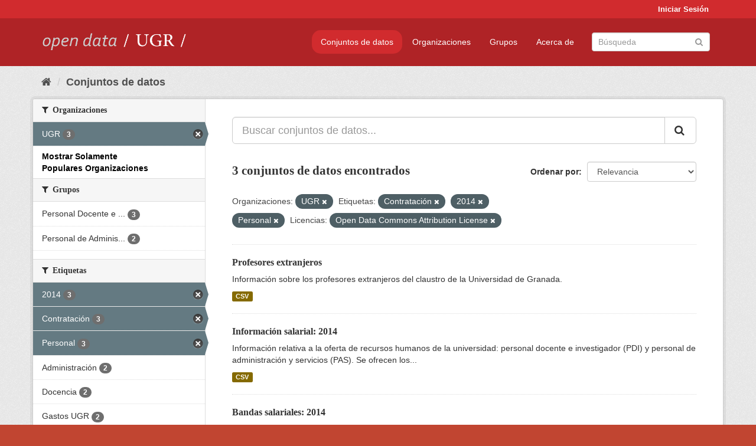

--- FILE ---
content_type: text/html; charset=utf-8
request_url: https://opendata.ugr.es/dataset/?organization=universidad-granada&_organization_limit=0&tags=Contrataci%C3%B3n&tags=2014&license_id=odc-by&tags=Personal
body_size: 7803
content:
<!DOCTYPE html>
<!--[if IE 9]> <html lang="es" class="ie9"> <![endif]-->
<!--[if gt IE 8]><!--> <html lang="es"> <!--<![endif]-->
  <head>
    <meta charset="utf-8" />
      <meta name="generator" content="ckan 2.9.5" />
      <meta name="viewport" content="width=device-width, initial-scale=1.0">
    <title>Conjunto de datos - OpenData UGR</title>

    
    
    <link rel="shortcut icon" href="/base/images/faviconUGR.ico" />
    
    
        <link rel="alternate" type="text/n3" href="https://opendata.ugr.es/catalog.n3"/>
        <link rel="alternate" type="text/ttl" href="https://opendata.ugr.es/catalog.ttl"/>
        <link rel="alternate" type="application/rdf+xml" href="https://opendata.ugr.es/catalog.xml"/>
        <link rel="alternate" type="application/ld+json" href="https://opendata.ugr.es/catalog.jsonld"/>
    

    
      
      
      
      
    

    
    



    
      
      
    

    
    <link href="/webassets/base/eb9793eb_red.css" rel="stylesheet"/>
<link href="/webassets/ckanext-harvest/c95a0af2_harvest_css.css" rel="stylesheet"/><style>
                .site-footer  {
  #background-color: #842f22;
background-color: #d12b2e;
}
.account-masthead {
background: #d12b2e;
}




.masthead {
background: #af2326;
}

.account-masthead .account ul li a{
  
  color: white;
}


/*
#Para la imagen de fondo
#.hero{
#background: url("https://p1.pxfuel.com/preview/401/157/184/alhambra-spain-granada-window.jpg");
#}
*/

/* --> BIUSCADOR DE INICIO */
.homepage .module-search .module-content {
background-color: #d12b2e;

}


.homepage .module-search .tags {
background-color: #af2326;

}



. main-navigation-toggle a:hover {
  font-size:20px;
}




#main-navigation-toggle a:active{

 background: #d12b2e;
}

#main-navigation-toggle a:hover {
  
  /* font-size: 150%; */
  background: #d12b2e;
  
}

.account-masthead .account ul li a:hover {
    
    background-color: #af2326;
    
}

/* lineas del menu de configuracion, ajustes, logout */
.account-masthead .account ul li {
  
  border-left: none;
  
}

.account-masthead .account ul .active {
  
  background-color: black;
}

masthead .navigation .nav-pills li a:hover, .masthead .navigation .nav-pills li a:focus, .masthead .navigation .nav-pills li.active a{
  
 background: #d12b2e;
  
}
    
.btn-primary {
  
  background: #4d4c4d;
  border-color: #4d4c4d;
}


/* Color rojo oscuro de la franja superior al footer */
.homepage div:nth-child(3){
  
  background-color:  #af2326;
}


/* Color del gris de fondo */
.hero{
  
  /*! background: 
    
    url("https://p1.pxfuel.com/preview/16/472/53/wall-stones-marble-texture.jpg"); */
    /*
    url("https://p1.pxfuel.com/preview/688/816/856/pattern-texture-grey-brick-wall-model.jpg") repeat repeat;
    */
  /*! background-size: contain; */

  background-color: #dddddd;
background-image: None;
  
}

.homepage .row1{

  background:
     url("../../base/images/logo-ugr-blanco-transparente-sin-letras-rotado.svg");
  
  background-size: 190%;
  overflow: scroll;
  resize: both;


  background-position-y: 400px;
  background-position-x: -800px
  

}


h1, h2, h3, h4 {

font-size: 21px;
/*font-style: italic;*/
font-family: initial;

}

/* Imagenes de dcat, sparql, y estadisticas */
.hero .container div a img{
  
  max-width: 70%;
  
  
}
   

.hero .container div p {
  
  display: inline-block; 
  max-width: 49%;
  
}

.hero .container div p:nth-child(2){
  
  
  display:inline
   
}

.hero .container div p:nth-child(3){
 
  display: inline;  
  
  
}

.hero .container div p:nth-child(5){
  
  
  float: right;
  margin-top: 7%;
}

.hero .container div p:nth-child(8){
  
  
 
  float: right;
  
}


.hero .container div p:nth-child(8) img{
  
 
  float: right;
  
}



.hero .container div p:nth-child(13){
  
  
  float: right;
  margin-top: 8%
}



.hero .container div p:nth-child(15){
  
  
display: inline;  
  
  
}

.hero .container .module-content div h2{
  
  background-color: #dddddd;
  text-align: center
  
}

.hero .container div h1{
  
  text-align: center;
  
}


/* Cajas redondeadas ---------------> */
.hero .container .col-md-6.col2 .module-content.box {
  
  height: 100%;
  width: 100%;
  margin-top: 10px;
  border-top-left-radius: 30px;
  border-top-right-radius: 30px;
  border-bottom-right-radius: 30px;
  border-bottom-left-radius: 30px;
  
}


.homepage .module-search, .homepage .module-search .module-content{
  
  border-top-left-radius: 30px;
  border-top-right-radius: 30px;
}

.homepage .module-search{
  margin-top: 10px;
}


.homepage.layout-2 .stats {
  
  border-bottom-left-radius: 30px;
  border-bottom-right-radius: 30px;

}

/* <------------- Cajas redondeadas*/


.hero .container .col-md-6.col2 ul {
  
  
  margin-bottom: 10%;
}


/*radio del li > a del navbar */
.nav-pills > li > a {
    border-radius: 15px;
}



/* Paginación de los datasets */

.pagination > li > a {
  
  color: black;
  padding: 6px 15px;
  border: none;
  
}

.pagination > li > a:hover {
  
  background-color: #dddddd;
  color: black;
  
  
}



.pagination > .active > a{
  
  background-color: #dddddd;
  color: black;
}





.pagination > li > a, .pagination > li > span {
    
    padding: 6px 15px;
  
}


.pagination > .active > a:hover  {
  
    z-index: 3;
    color: #fff;
    cursor: default;
    background-color: black ;
   
}

/*footer ----------------------------> */

.site-footer a{
  
  color: white;
  
}

.site-footer label {
    color: white;
}

.site-footer p {
  
  color: white;
}

/* marca ugr + LOGO */

.navbar-left{
  
  width: 40%;
  padding-top: 12px;
  
}

.navbar-left img {
  
  width: 55%;
  
  
}





/* condicion para dispositivos pequeños*/

@media (max-width:475px){
  
  .hero .container .module-content div h2{
  
    margin-top: 21%;
  
  }
  
  
  .hero .container div a img {
    max-width: 70%;
    margin-top: 20%;
}
  
 

}




@media (max-width: 1200px){
  
  .header-image.navbar-left {
    
    
   width: 22%;
   margin-top: 7px;
    
    
  }
  
  
  .header-image.navbar-left .logo img{
    
    width: 100%;
  }


  
}


@media (max-width: 766px){
  
  
  .main{
    background-color: #af2326
  }

  
  
}




      </style>
    
  </head>

  
  <body data-site-root="https://opendata.ugr.es/" data-locale-root="https://opendata.ugr.es/" >

    
    <div class="sr-only sr-only-focusable"><a href="#content">Ir al contenido</a></div>
  

  
     
<div class="account-masthead">
  <div class="container">
     
    <nav class="account not-authed" aria-label="Cuenta">
      <ul class="list-unstyled">
        
        <li><a href="/user/login">Iniciar Sesión</a></li>
         
      </ul>
    </nav>
     
  </div>
</div>

<header class="navbar navbar-static-top masthead">
    
  <div class="container">
    <div class="navbar-right">
      <button data-target="#main-navigation-toggle" data-toggle="collapse" class="navbar-toggle collapsed" type="button" aria-label="expand or collapse" aria-expanded="false">
        <span class="sr-only">Toggle navigation</span>
        <span class="fa fa-bars"></span>
      </button>
    </div>
    <hgroup class="header-image navbar-left">
       
      <a class="logo" href="/"><img src="/uploads/admin/2022-02-21-120002.678222marca-open-data-ugr.png" alt="OpenData UGR" title="OpenData UGR" /></a>
       
    </hgroup>

    <div class="collapse navbar-collapse" id="main-navigation-toggle">
      
      <nav class="section navigation">
        <ul class="nav nav-pills">
            
		<li class="active"><a href="/dataset/">Conjuntos de datos</a></li><li><a href="/organization/">Organizaciones</a></li><li><a href="/group/">Grupos</a></li><li><a href="/about">Acerca de</a></li>
	    
        </ul>
      </nav>
       
      <form class="section site-search simple-input" action="/dataset/" method="get">
        <div class="field">
          <label for="field-sitewide-search">Buscar conjuntos de datos</label>
          <input id="field-sitewide-search" type="text" class="form-control" name="q" placeholder="Búsqueda" aria-label="Buscar conjuntos de datos"/>
          <button class="btn-search" type="submit" aria-label="Enviar"><i class="fa fa-search"></i></button>
        </div>
      </form>
      
    </div>
  </div>
</header>

  
    <div class="main">
      <div id="content" class="container">
        
          
            <div class="flash-messages">
              
                
              
            </div>
          

          
            <div class="toolbar" role="navigation" aria-label="Miga de pan">
              
                
                  <ol class="breadcrumb">
                    
<li class="home"><a href="/" aria-label="Inicio"><i class="fa fa-home"></i><span> Inicio</span></a></li>
                    
  <li class="active"><a href="/dataset/">Conjuntos de datos</a></li>

                  </ol>
                
              
            </div>
          

          <div class="row wrapper">
            
            
            

            
              <aside class="secondary col-sm-3">
                
                
  <div class="filters">
    <div>
      
        

    
    
	
	    
	    
		<section class="module module-narrow module-shallow">
		    
			<h2 class="module-heading">
			    <i class="fa fa-filter"></i>
			    
			    Organizaciones
			</h2>
		    
		    
			
			    
				<nav aria-label="Organizaciones">
				    <ul class="list-unstyled nav nav-simple nav-facet">
					
					    
					    
					    
					    
					    <li class="nav-item active">
						<a href="/dataset/?_organization_limit=0&amp;tags=Contrataci%C3%B3n&amp;tags=2014&amp;tags=Personal&amp;license_id=odc-by" title="">
						    <span class="item-label">UGR</span>
						    <span class="hidden separator"> - </span>
						    <span class="item-count badge">3</span>
						</a>
					    </li>
					
				    </ul>
				</nav>

				<p class="module-footer">
				    
					<a href="/dataset/?organization=universidad-granada&amp;tags=Contrataci%C3%B3n&amp;tags=2014&amp;tags=Personal&amp;license_id=odc-by" class="read-more">Mostrar Solamente Populares Organizaciones</a>
				    
				</p>
			    
			
		    
		</section>
	    
	
    

      
        

    
    
	
	    
	    
		<section class="module module-narrow module-shallow">
		    
			<h2 class="module-heading">
			    <i class="fa fa-filter"></i>
			    
			    Grupos
			</h2>
		    
		    
			
			    
				<nav aria-label="Grupos">
				    <ul class="list-unstyled nav nav-simple nav-facet">
					
					    
					    
					    
					    
					    <li class="nav-item">
						<a href="/dataset/?organization=universidad-granada&amp;_organization_limit=0&amp;tags=Contrataci%C3%B3n&amp;tags=2014&amp;tags=Personal&amp;license_id=odc-by&amp;groups=claustro" title="Personal Docente e Investigador">
						    <span class="item-label">Personal Docente e ...</span>
						    <span class="hidden separator"> - </span>
						    <span class="item-count badge">3</span>
						</a>
					    </li>
					
					    
					    
					    
					    
					    <li class="nav-item">
						<a href="/dataset/?organization=universidad-granada&amp;_organization_limit=0&amp;tags=Contrataci%C3%B3n&amp;tags=2014&amp;tags=Personal&amp;license_id=odc-by&amp;groups=personal-de-administracion-y-servicios" title="Personal de Administración y Servicios">
						    <span class="item-label">Personal de Adminis...</span>
						    <span class="hidden separator"> - </span>
						    <span class="item-count badge">2</span>
						</a>
					    </li>
					
				    </ul>
				</nav>

				<p class="module-footer">
				    
					
				    
				</p>
			    
			
		    
		</section>
	    
	
    

      
        

    
    
	
	    
	    
		<section class="module module-narrow module-shallow">
		    
			<h2 class="module-heading">
			    <i class="fa fa-filter"></i>
			    
			    Etiquetas
			</h2>
		    
		    
			
			    
				<nav aria-label="Etiquetas">
				    <ul class="list-unstyled nav nav-simple nav-facet">
					
					    
					    
					    
					    
					    <li class="nav-item active">
						<a href="/dataset/?organization=universidad-granada&amp;_organization_limit=0&amp;tags=Contrataci%C3%B3n&amp;tags=Personal&amp;license_id=odc-by" title="">
						    <span class="item-label">2014</span>
						    <span class="hidden separator"> - </span>
						    <span class="item-count badge">3</span>
						</a>
					    </li>
					
					    
					    
					    
					    
					    <li class="nav-item active">
						<a href="/dataset/?organization=universidad-granada&amp;_organization_limit=0&amp;tags=2014&amp;tags=Personal&amp;license_id=odc-by" title="">
						    <span class="item-label">Contratación</span>
						    <span class="hidden separator"> - </span>
						    <span class="item-count badge">3</span>
						</a>
					    </li>
					
					    
					    
					    
					    
					    <li class="nav-item active">
						<a href="/dataset/?organization=universidad-granada&amp;_organization_limit=0&amp;tags=Contrataci%C3%B3n&amp;tags=2014&amp;license_id=odc-by" title="">
						    <span class="item-label">Personal</span>
						    <span class="hidden separator"> - </span>
						    <span class="item-count badge">3</span>
						</a>
					    </li>
					
					    
					    
					    
					    
					    <li class="nav-item">
						<a href="/dataset/?organization=universidad-granada&amp;_organization_limit=0&amp;tags=Contrataci%C3%B3n&amp;tags=2014&amp;tags=Personal&amp;license_id=odc-by&amp;tags=Administraci%C3%B3n" title="">
						    <span class="item-label">Administración</span>
						    <span class="hidden separator"> - </span>
						    <span class="item-count badge">2</span>
						</a>
					    </li>
					
					    
					    
					    
					    
					    <li class="nav-item">
						<a href="/dataset/?organization=universidad-granada&amp;_organization_limit=0&amp;tags=Contrataci%C3%B3n&amp;tags=2014&amp;tags=Personal&amp;license_id=odc-by&amp;tags=Docencia" title="">
						    <span class="item-label">Docencia</span>
						    <span class="hidden separator"> - </span>
						    <span class="item-count badge">2</span>
						</a>
					    </li>
					
					    
					    
					    
					    
					    <li class="nav-item">
						<a href="/dataset/?organization=universidad-granada&amp;_organization_limit=0&amp;tags=Contrataci%C3%B3n&amp;tags=2014&amp;tags=Personal&amp;license_id=odc-by&amp;tags=Gastos+UGR" title="">
						    <span class="item-label">Gastos UGR</span>
						    <span class="hidden separator"> - </span>
						    <span class="item-count badge">2</span>
						</a>
					    </li>
					
					    
					    
					    
					    
					    <li class="nav-item">
						<a href="/dataset/?organization=universidad-granada&amp;_organization_limit=0&amp;tags=Contrataci%C3%B3n&amp;tags=2014&amp;tags=Personal&amp;license_id=odc-by&amp;tags=Gerencia" title="">
						    <span class="item-label">Gerencia</span>
						    <span class="hidden separator"> - </span>
						    <span class="item-count badge">2</span>
						</a>
					    </li>
					
					    
					    
					    
					    
					    <li class="nav-item">
						<a href="/dataset/?organization=universidad-granada&amp;_organization_limit=0&amp;tags=Contrataci%C3%B3n&amp;tags=2014&amp;tags=Personal&amp;license_id=odc-by&amp;tags=2009" title="">
						    <span class="item-label">2009</span>
						    <span class="hidden separator"> - </span>
						    <span class="item-count badge">1</span>
						</a>
					    </li>
					
					    
					    
					    
					    
					    <li class="nav-item">
						<a href="/dataset/?organization=universidad-granada&amp;_organization_limit=0&amp;tags=Contrataci%C3%B3n&amp;tags=2014&amp;tags=Personal&amp;license_id=odc-by&amp;tags=2010" title="">
						    <span class="item-label">2010</span>
						    <span class="hidden separator"> - </span>
						    <span class="item-count badge">1</span>
						</a>
					    </li>
					
					    
					    
					    
					    
					    <li class="nav-item">
						<a href="/dataset/?organization=universidad-granada&amp;_organization_limit=0&amp;tags=Contrataci%C3%B3n&amp;tags=2014&amp;tags=Personal&amp;license_id=odc-by&amp;tags=2011" title="">
						    <span class="item-label">2011</span>
						    <span class="hidden separator"> - </span>
						    <span class="item-count badge">1</span>
						</a>
					    </li>
					
				    </ul>
				</nav>

				<p class="module-footer">
				    
					
					    <a href="/dataset/?organization=universidad-granada&amp;_organization_limit=0&amp;tags=Contrataci%C3%B3n&amp;tags=2014&amp;tags=Personal&amp;license_id=odc-by&amp;_tags_limit=0" class="read-more">Mostrar Más Etiquetas</a>
					
				    
				</p>
			    
			
		    
		</section>
	    
	
    

      
        

    
    
	
	    
	    
		<section class="module module-narrow module-shallow">
		    
			<h2 class="module-heading">
			    <i class="fa fa-filter"></i>
			    
			    Formatos
			</h2>
		    
		    
			
			    
				<nav aria-label="Formatos">
				    <ul class="list-unstyled nav nav-simple nav-facet">
					
					    
					    
					    
					    
					    <li class="nav-item">
						<a href="/dataset/?organization=universidad-granada&amp;_organization_limit=0&amp;tags=Contrataci%C3%B3n&amp;tags=2014&amp;tags=Personal&amp;license_id=odc-by&amp;res_format=CSV" title="">
						    <span class="item-label">CSV</span>
						    <span class="hidden separator"> - </span>
						    <span class="item-count badge">3</span>
						</a>
					    </li>
					
				    </ul>
				</nav>

				<p class="module-footer">
				    
					
				    
				</p>
			    
			
		    
		</section>
	    
	
    

      
        

    
    
	
	    
	    
		<section class="module module-narrow module-shallow">
		    
			<h2 class="module-heading">
			    <i class="fa fa-filter"></i>
			    
			    Licencias
			</h2>
		    
		    
			
			    
				<nav aria-label="Licencias">
				    <ul class="list-unstyled nav nav-simple nav-facet">
					
					    
					    
					    
					    
					    <li class="nav-item active">
						<a href="/dataset/?organization=universidad-granada&amp;_organization_limit=0&amp;tags=Contrataci%C3%B3n&amp;tags=2014&amp;tags=Personal" title="Open Data Commons Attribution License">
						    <span class="item-label">Open Data Commons A...</span>
						    <span class="hidden separator"> - </span>
						    <span class="item-count badge">3</span>
						</a>
					    </li>
					
				    </ul>
				</nav>

				<p class="module-footer">
				    
					
				    
				</p>
			    
			
		    
		</section>
	    
	
    

      
    </div>
    <a class="close no-text hide-filters"><i class="fa fa-times-circle"></i><span class="text">close</span></a>
  </div>

              </aside>
            

            
              <div class="primary col-sm-9 col-xs-12" role="main">
                
                
  <section class="module">
    <div class="module-content">
      
        
      
      
        
        
        







<form id="dataset-search-form" class="search-form" method="get" data-module="select-switch">

  
    <div class="input-group search-input-group">
      <input aria-label="Buscar conjuntos de datos..." id="field-giant-search" type="text" class="form-control input-lg" name="q" value="" autocomplete="off" placeholder="Buscar conjuntos de datos...">
      
      <span class="input-group-btn">
        <button class="btn btn-default btn-lg" type="submit" value="search" aria-label="Enviar">
          <i class="fa fa-search"></i>
        </button>
      </span>
      
    </div>
  

  
    <span>
  
  

  
  
  
  <input type="hidden" name="organization" value="universidad-granada" />
  
  
  
  
  
  <input type="hidden" name="tags" value="Contratación" />
  
  
  
  
  
  <input type="hidden" name="tags" value="2014" />
  
  
  
  
  
  <input type="hidden" name="tags" value="Personal" />
  
  
  
  
  
  <input type="hidden" name="license_id" value="odc-by" />
  
  
  
  </span>
  

  
    
      <div class="form-select form-group control-order-by">
        <label for="field-order-by">Ordenar por</label>
        <select id="field-order-by" name="sort" class="form-control">
          
            
              <option value="score desc, metadata_modified desc" selected="selected">Relevancia</option>
            
          
            
              <option value="title_string asc">Nombre Ascendente</option>
            
          
            
              <option value="title_string desc">Nombre Descendente</option>
            
          
            
              <option value="metadata_modified desc">Última modificación</option>
            
          
            
          
        </select>
        
        <button class="btn btn-default js-hide" type="submit">Ir</button>
        
      </div>
    
  

  
    
      <h1>

  
  
  
  

3 conjuntos de datos encontrados</h1>
    
  

  
    
      <p class="filter-list">
        
          
          <span class="facet">Organizaciones:</span>
          
            <span class="filtered pill">UGR
              <a href="/dataset/?_organization_limit=0&amp;tags=Contrataci%C3%B3n&amp;tags=2014&amp;tags=Personal&amp;license_id=odc-by" class="remove" title="Quitar"><i class="fa fa-times"></i></a>
            </span>
          
        
          
          <span class="facet">Etiquetas:</span>
          
            <span class="filtered pill">Contratación
              <a href="/dataset/?organization=universidad-granada&amp;_organization_limit=0&amp;tags=2014&amp;tags=Personal&amp;license_id=odc-by" class="remove" title="Quitar"><i class="fa fa-times"></i></a>
            </span>
          
            <span class="filtered pill">2014
              <a href="/dataset/?organization=universidad-granada&amp;_organization_limit=0&amp;tags=Contrataci%C3%B3n&amp;tags=Personal&amp;license_id=odc-by" class="remove" title="Quitar"><i class="fa fa-times"></i></a>
            </span>
          
            <span class="filtered pill">Personal
              <a href="/dataset/?organization=universidad-granada&amp;_organization_limit=0&amp;tags=Contrataci%C3%B3n&amp;tags=2014&amp;license_id=odc-by" class="remove" title="Quitar"><i class="fa fa-times"></i></a>
            </span>
          
        
          
          <span class="facet">Licencias:</span>
          
            <span class="filtered pill">Open Data Commons Attribution License
              <a href="/dataset/?organization=universidad-granada&amp;_organization_limit=0&amp;tags=Contrataci%C3%B3n&amp;tags=2014&amp;tags=Personal" class="remove" title="Quitar"><i class="fa fa-times"></i></a>
            </span>
          
        
      </p>
      <a class="show-filters btn btn-default">Filtrar Resultados</a>
    
  

</form>




      
      
        

  
    <ul class="dataset-list list-unstyled">
    	
	      
	        






  <li class="dataset-item">
    
      <div class="dataset-content">
        
          <h2 class="dataset-heading">
            
              
            
            
		<a href="/dataset/profesores-extranjeros">Profesores extranjeros</a>
            
            
              
              
            
          </h2>
        
        
          
        
        
          
            <div>Información sobre los profesores extranjeros del claustro de la Universidad de Granada. </div>
          
        
      </div>
      
        
          
            <ul class="dataset-resources list-unstyled">
              
                
                <li>
                  <a href="/dataset/profesores-extranjeros" class="label label-default" data-format="csv">CSV</a>
                </li>
                
              
            </ul>
          
        
      
    
  </li>

	      
	        






  <li class="dataset-item">
    
      <div class="dataset-content">
        
          <h2 class="dataset-heading">
            
              
            
            
		<a href="/dataset/informacion-salarial-2014">Información salarial: 2014</a>
            
            
              
              
            
          </h2>
        
        
          
        
        
          
            <div>Información relativa a la oferta de recursos humanos de la universidad: personal docente e investigador (PDI) y personal de administración y servicios (PAS). 
Se ofrecen los...</div>
          
        
      </div>
      
        
          
            <ul class="dataset-resources list-unstyled">
              
                
                <li>
                  <a href="/dataset/informacion-salarial-2014" class="label label-default" data-format="csv">CSV</a>
                </li>
                
              
            </ul>
          
        
      
    
  </li>

	      
	        






  <li class="dataset-item">
    
      <div class="dataset-content">
        
          <h2 class="dataset-heading">
            
              
            
            
		<a href="/dataset/bandas-salariales-2014">Bandas salariales: 2014</a>
            
            
              
              
            
          </h2>
        
        
          
        
        
          
            <div>Información sobre la remuneración al personal universitario, según las respectivas categorías. Datos sobre las bandas salariales aplicables a los distintos tipos de personal a...</div>
          
        
      </div>
      
        
          
            <ul class="dataset-resources list-unstyled">
              
                
                <li>
                  <a href="/dataset/bandas-salariales-2014" class="label label-default" data-format="csv">CSV</a>
                </li>
                
              
            </ul>
          
        
      
    
  </li>

	      
	    
    </ul>
  

      
    </div>

    
      
    
  </section>

  
    <section class="module">
      <div class="module-content">
        
          <small>
            
            
            
          Usted también puede acceder a este registro utilizando los <a href="/api/3">API</a> (ver <a href="http://docs.ckan.org/en/2.9/api/">API Docs</a>).
          </small>
        
      </div>
    </section>
  

              </div>
            
          </div>
        
      </div>
    </div>
  
    <footer class="site-footer">
  <div class="container">
    
    <div class="row">
      <div class="col-md-8 footer-links">
        
          <ul class="list-unstyled">
            
              <li><a href="/about">Acerca de OpenData UGR</a></li>
            
          </ul>
          <ul class="list-unstyled">
            
              
              <li><a href="http://docs.ckan.org/en/2.9/api/">API CKAN</a></li>
              <li><a href="http://www.ckan.org/">CKAN Association</a></li>
              <li><a href="http://www.opendefinition.org/okd/"><img src="/base/images/od_80x15_blue.png" alt="Open Data"></a></li>
            
          </ul>
        
      </div>
      <div class="col-md-4 attribution">
        
          <p><strong>Gestionado con </strong> <a class="hide-text ckan-footer-logo" href="http://ckan.org">CKAN</a></p>
        
        
          
<form class="form-inline form-select lang-select" action="/util/redirect" data-module="select-switch" method="POST">
  <label for="field-lang-select">Idioma</label>
  <select id="field-lang-select" name="url" data-module="autocomplete" data-module-dropdown-class="lang-dropdown" data-module-container-class="lang-container">
    
      <option value="/es/dataset/?organization=universidad-granada&amp;_organization_limit=0&amp;tags=Contrataci%C3%B3n&amp;tags=2014&amp;license_id=odc-by&amp;tags=Personal" selected="selected">
        español
      </option>
    
      <option value="/en/dataset/?organization=universidad-granada&amp;_organization_limit=0&amp;tags=Contrataci%C3%B3n&amp;tags=2014&amp;license_id=odc-by&amp;tags=Personal" >
        English
      </option>
    
      <option value="/pt_BR/dataset/?organization=universidad-granada&amp;_organization_limit=0&amp;tags=Contrataci%C3%B3n&amp;tags=2014&amp;license_id=odc-by&amp;tags=Personal" >
        português (Brasil)
      </option>
    
      <option value="/ja/dataset/?organization=universidad-granada&amp;_organization_limit=0&amp;tags=Contrataci%C3%B3n&amp;tags=2014&amp;license_id=odc-by&amp;tags=Personal" >
        日本語
      </option>
    
      <option value="/it/dataset/?organization=universidad-granada&amp;_organization_limit=0&amp;tags=Contrataci%C3%B3n&amp;tags=2014&amp;license_id=odc-by&amp;tags=Personal" >
        italiano
      </option>
    
      <option value="/cs_CZ/dataset/?organization=universidad-granada&amp;_organization_limit=0&amp;tags=Contrataci%C3%B3n&amp;tags=2014&amp;license_id=odc-by&amp;tags=Personal" >
        čeština (Česko)
      </option>
    
      <option value="/ca/dataset/?organization=universidad-granada&amp;_organization_limit=0&amp;tags=Contrataci%C3%B3n&amp;tags=2014&amp;license_id=odc-by&amp;tags=Personal" >
        català
      </option>
    
      <option value="/fr/dataset/?organization=universidad-granada&amp;_organization_limit=0&amp;tags=Contrataci%C3%B3n&amp;tags=2014&amp;license_id=odc-by&amp;tags=Personal" >
        français
      </option>
    
      <option value="/el/dataset/?organization=universidad-granada&amp;_organization_limit=0&amp;tags=Contrataci%C3%B3n&amp;tags=2014&amp;license_id=odc-by&amp;tags=Personal" >
        Ελληνικά
      </option>
    
      <option value="/sv/dataset/?organization=universidad-granada&amp;_organization_limit=0&amp;tags=Contrataci%C3%B3n&amp;tags=2014&amp;license_id=odc-by&amp;tags=Personal" >
        svenska
      </option>
    
      <option value="/sr/dataset/?organization=universidad-granada&amp;_organization_limit=0&amp;tags=Contrataci%C3%B3n&amp;tags=2014&amp;license_id=odc-by&amp;tags=Personal" >
        српски
      </option>
    
      <option value="/no/dataset/?organization=universidad-granada&amp;_organization_limit=0&amp;tags=Contrataci%C3%B3n&amp;tags=2014&amp;license_id=odc-by&amp;tags=Personal" >
        norsk bokmål (Norge)
      </option>
    
      <option value="/sk/dataset/?organization=universidad-granada&amp;_organization_limit=0&amp;tags=Contrataci%C3%B3n&amp;tags=2014&amp;license_id=odc-by&amp;tags=Personal" >
        slovenčina
      </option>
    
      <option value="/fi/dataset/?organization=universidad-granada&amp;_organization_limit=0&amp;tags=Contrataci%C3%B3n&amp;tags=2014&amp;license_id=odc-by&amp;tags=Personal" >
        suomi
      </option>
    
      <option value="/ru/dataset/?organization=universidad-granada&amp;_organization_limit=0&amp;tags=Contrataci%C3%B3n&amp;tags=2014&amp;license_id=odc-by&amp;tags=Personal" >
        русский
      </option>
    
      <option value="/de/dataset/?organization=universidad-granada&amp;_organization_limit=0&amp;tags=Contrataci%C3%B3n&amp;tags=2014&amp;license_id=odc-by&amp;tags=Personal" >
        Deutsch
      </option>
    
      <option value="/pl/dataset/?organization=universidad-granada&amp;_organization_limit=0&amp;tags=Contrataci%C3%B3n&amp;tags=2014&amp;license_id=odc-by&amp;tags=Personal" >
        polski
      </option>
    
      <option value="/nl/dataset/?organization=universidad-granada&amp;_organization_limit=0&amp;tags=Contrataci%C3%B3n&amp;tags=2014&amp;license_id=odc-by&amp;tags=Personal" >
        Nederlands
      </option>
    
      <option value="/bg/dataset/?organization=universidad-granada&amp;_organization_limit=0&amp;tags=Contrataci%C3%B3n&amp;tags=2014&amp;license_id=odc-by&amp;tags=Personal" >
        български
      </option>
    
      <option value="/ko_KR/dataset/?organization=universidad-granada&amp;_organization_limit=0&amp;tags=Contrataci%C3%B3n&amp;tags=2014&amp;license_id=odc-by&amp;tags=Personal" >
        한국어 (대한민국)
      </option>
    
      <option value="/hu/dataset/?organization=universidad-granada&amp;_organization_limit=0&amp;tags=Contrataci%C3%B3n&amp;tags=2014&amp;license_id=odc-by&amp;tags=Personal" >
        magyar
      </option>
    
      <option value="/sl/dataset/?organization=universidad-granada&amp;_organization_limit=0&amp;tags=Contrataci%C3%B3n&amp;tags=2014&amp;license_id=odc-by&amp;tags=Personal" >
        slovenščina
      </option>
    
      <option value="/lv/dataset/?organization=universidad-granada&amp;_organization_limit=0&amp;tags=Contrataci%C3%B3n&amp;tags=2014&amp;license_id=odc-by&amp;tags=Personal" >
        latviešu
      </option>
    
      <option value="/es_AR/dataset/?organization=universidad-granada&amp;_organization_limit=0&amp;tags=Contrataci%C3%B3n&amp;tags=2014&amp;license_id=odc-by&amp;tags=Personal" >
        español (Argentina)
      </option>
    
      <option value="/tl/dataset/?organization=universidad-granada&amp;_organization_limit=0&amp;tags=Contrataci%C3%B3n&amp;tags=2014&amp;license_id=odc-by&amp;tags=Personal" >
        Filipino (Pilipinas)
      </option>
    
      <option value="/mk/dataset/?organization=universidad-granada&amp;_organization_limit=0&amp;tags=Contrataci%C3%B3n&amp;tags=2014&amp;license_id=odc-by&amp;tags=Personal" >
        македонски
      </option>
    
      <option value="/fa_IR/dataset/?organization=universidad-granada&amp;_organization_limit=0&amp;tags=Contrataci%C3%B3n&amp;tags=2014&amp;license_id=odc-by&amp;tags=Personal" >
        فارسی (ایران)
      </option>
    
      <option value="/da_DK/dataset/?organization=universidad-granada&amp;_organization_limit=0&amp;tags=Contrataci%C3%B3n&amp;tags=2014&amp;license_id=odc-by&amp;tags=Personal" >
        dansk (Danmark)
      </option>
    
      <option value="/lt/dataset/?organization=universidad-granada&amp;_organization_limit=0&amp;tags=Contrataci%C3%B3n&amp;tags=2014&amp;license_id=odc-by&amp;tags=Personal" >
        lietuvių
      </option>
    
      <option value="/uk/dataset/?organization=universidad-granada&amp;_organization_limit=0&amp;tags=Contrataci%C3%B3n&amp;tags=2014&amp;license_id=odc-by&amp;tags=Personal" >
        українська
      </option>
    
      <option value="/is/dataset/?organization=universidad-granada&amp;_organization_limit=0&amp;tags=Contrataci%C3%B3n&amp;tags=2014&amp;license_id=odc-by&amp;tags=Personal" >
        íslenska
      </option>
    
      <option value="/sr_Latn/dataset/?organization=universidad-granada&amp;_organization_limit=0&amp;tags=Contrataci%C3%B3n&amp;tags=2014&amp;license_id=odc-by&amp;tags=Personal" >
        srpski (latinica)
      </option>
    
      <option value="/hr/dataset/?organization=universidad-granada&amp;_organization_limit=0&amp;tags=Contrataci%C3%B3n&amp;tags=2014&amp;license_id=odc-by&amp;tags=Personal" >
        hrvatski
      </option>
    
      <option value="/ne/dataset/?organization=universidad-granada&amp;_organization_limit=0&amp;tags=Contrataci%C3%B3n&amp;tags=2014&amp;license_id=odc-by&amp;tags=Personal" >
        नेपाली
      </option>
    
      <option value="/am/dataset/?organization=universidad-granada&amp;_organization_limit=0&amp;tags=Contrataci%C3%B3n&amp;tags=2014&amp;license_id=odc-by&amp;tags=Personal" >
        አማርኛ
      </option>
    
      <option value="/my_MM/dataset/?organization=universidad-granada&amp;_organization_limit=0&amp;tags=Contrataci%C3%B3n&amp;tags=2014&amp;license_id=odc-by&amp;tags=Personal" >
        မြန်မာ (မြန်မာ)
      </option>
    
      <option value="/th/dataset/?organization=universidad-granada&amp;_organization_limit=0&amp;tags=Contrataci%C3%B3n&amp;tags=2014&amp;license_id=odc-by&amp;tags=Personal" >
        ไทย
      </option>
    
      <option value="/he/dataset/?organization=universidad-granada&amp;_organization_limit=0&amp;tags=Contrataci%C3%B3n&amp;tags=2014&amp;license_id=odc-by&amp;tags=Personal" >
        עברית
      </option>
    
      <option value="/ar/dataset/?organization=universidad-granada&amp;_organization_limit=0&amp;tags=Contrataci%C3%B3n&amp;tags=2014&amp;license_id=odc-by&amp;tags=Personal" >
        العربية
      </option>
    
      <option value="/zh_Hant_TW/dataset/?organization=universidad-granada&amp;_organization_limit=0&amp;tags=Contrataci%C3%B3n&amp;tags=2014&amp;license_id=odc-by&amp;tags=Personal" >
        中文 (繁體, 台灣)
      </option>
    
      <option value="/zh_Hans_CN/dataset/?organization=universidad-granada&amp;_organization_limit=0&amp;tags=Contrataci%C3%B3n&amp;tags=2014&amp;license_id=odc-by&amp;tags=Personal" >
        中文 (简体, 中国)
      </option>
    
      <option value="/id/dataset/?organization=universidad-granada&amp;_organization_limit=0&amp;tags=Contrataci%C3%B3n&amp;tags=2014&amp;license_id=odc-by&amp;tags=Personal" >
        Indonesia
      </option>
    
      <option value="/en_AU/dataset/?organization=universidad-granada&amp;_organization_limit=0&amp;tags=Contrataci%C3%B3n&amp;tags=2014&amp;license_id=odc-by&amp;tags=Personal" >
        English (Australia)
      </option>
    
      <option value="/km/dataset/?organization=universidad-granada&amp;_organization_limit=0&amp;tags=Contrataci%C3%B3n&amp;tags=2014&amp;license_id=odc-by&amp;tags=Personal" >
        ខ្មែរ
      </option>
    
      <option value="/tr/dataset/?organization=universidad-granada&amp;_organization_limit=0&amp;tags=Contrataci%C3%B3n&amp;tags=2014&amp;license_id=odc-by&amp;tags=Personal" >
        Türkçe
      </option>
    
      <option value="/eu/dataset/?organization=universidad-granada&amp;_organization_limit=0&amp;tags=Contrataci%C3%B3n&amp;tags=2014&amp;license_id=odc-by&amp;tags=Personal" >
        euskara
      </option>
    
      <option value="/gl/dataset/?organization=universidad-granada&amp;_organization_limit=0&amp;tags=Contrataci%C3%B3n&amp;tags=2014&amp;license_id=odc-by&amp;tags=Personal" >
        galego
      </option>
    
      <option value="/vi/dataset/?organization=universidad-granada&amp;_organization_limit=0&amp;tags=Contrataci%C3%B3n&amp;tags=2014&amp;license_id=odc-by&amp;tags=Personal" >
        Tiếng Việt
      </option>
    
      <option value="/mn_MN/dataset/?organization=universidad-granada&amp;_organization_limit=0&amp;tags=Contrataci%C3%B3n&amp;tags=2014&amp;license_id=odc-by&amp;tags=Personal" >
        монгол (Монгол)
      </option>
    
      <option value="/pt_PT/dataset/?organization=universidad-granada&amp;_organization_limit=0&amp;tags=Contrataci%C3%B3n&amp;tags=2014&amp;license_id=odc-by&amp;tags=Personal" >
        português (Portugal)
      </option>
    
      <option value="/sq/dataset/?organization=universidad-granada&amp;_organization_limit=0&amp;tags=Contrataci%C3%B3n&amp;tags=2014&amp;license_id=odc-by&amp;tags=Personal" >
        shqip
      </option>
    
      <option value="/ro/dataset/?organization=universidad-granada&amp;_organization_limit=0&amp;tags=Contrataci%C3%B3n&amp;tags=2014&amp;license_id=odc-by&amp;tags=Personal" >
        română
      </option>
    
      <option value="/uk_UA/dataset/?organization=universidad-granada&amp;_organization_limit=0&amp;tags=Contrataci%C3%B3n&amp;tags=2014&amp;license_id=odc-by&amp;tags=Personal" >
        українська (Україна)
      </option>
    
  </select>
  <button class="btn btn-default js-hide" type="submit">Ir</button>
</form>
        
      </div>
    </div>
    
  </div>

  
    
  
</footer>
  
  
  
  
  
    

      

    
    
    <link href="/webassets/vendor/f3b8236b_select2.css" rel="stylesheet"/>
<link href="/webassets/vendor/0b01aef1_font-awesome.css" rel="stylesheet"/>
    <script src="/webassets/vendor/d8ae4bed_jquery.js" type="text/javascript"></script>
<script src="/webassets/vendor/fb6095a0_vendor.js" type="text/javascript"></script>
<script src="/webassets/vendor/580fa18d_bootstrap.js" type="text/javascript"></script>
<script src="/webassets/base/15a18f6c_main.js" type="text/javascript"></script>
<script src="/webassets/base/266988e1_ckan.js" type="text/javascript"></script>
  </body>
</html>